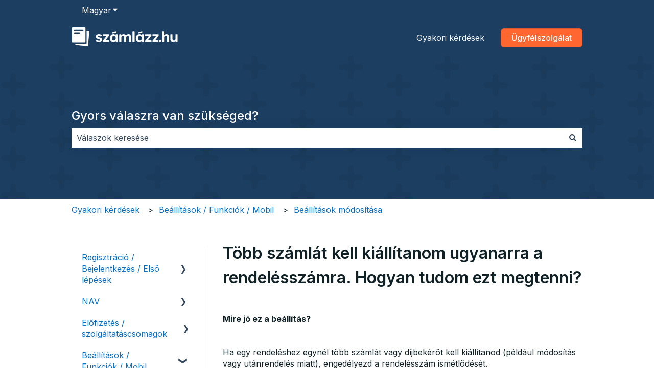

--- FILE ---
content_type: image/svg+xml
request_url: https://tudastar.szamlazz.hu/hubfs/szlahu-logo-white-1.svg
body_size: 4245
content:
<svg width="166" height="32" viewBox="0 0 166 32" fill="none" xmlns="http://www.w3.org/2000/svg">
<g clip-path="url(#clip0_4238_2278)">
<path d="M46.7865 18.6508C46.4815 18.3308 46.074 18.0483 45.564 17.8058C45.054 17.5633 44.434 17.3408 43.7015 17.1433C43.139 16.9908 42.6915 16.8533 42.364 16.7308C42.0365 16.6083 41.789 16.5033 41.6215 16.4108C41.469 16.3033 41.3515 16.1758 41.2665 16.0233C41.1815 15.8708 41.1415 15.7108 41.1415 15.5433C41.1415 15.3758 41.1765 15.2233 41.244 15.0858C41.3115 14.9483 41.414 14.8308 41.5515 14.7308C41.689 14.6308 41.859 14.5583 42.0665 14.5133C42.2715 14.4683 42.504 14.4458 42.764 14.4458C43.054 14.4458 43.3815 14.5058 43.7465 14.6283C44.1115 14.7508 44.4665 14.9183 44.809 15.1308C45.039 15.2758 45.2565 15.4283 45.454 15.5933C45.6165 15.7258 45.854 15.7083 45.994 15.5508L47.2065 14.2108C47.3565 14.0458 47.3415 13.7908 47.174 13.6458C46.864 13.3783 46.5165 13.1383 46.134 12.9283C45.624 12.6458 45.0715 12.4283 44.4765 12.2783C43.8815 12.1258 43.2715 12.0508 42.649 12.0508C42.0265 12.0508 41.429 12.1383 40.8665 12.3133C40.3015 12.4883 39.804 12.7358 39.369 13.0558C38.934 13.3758 38.5965 13.7608 38.3515 14.2108C38.1065 14.6608 37.9865 15.1583 37.9865 15.7083C37.9865 16.1658 38.059 16.5808 38.204 16.9533C38.349 17.3258 38.559 17.6733 38.8315 17.9933C39.1515 18.3283 39.5815 18.6283 40.1215 18.8958C40.6615 19.1633 41.3215 19.3958 42.099 19.5933C42.6015 19.7308 43.014 19.8558 43.334 19.9708C43.654 20.0858 43.889 20.1883 44.0415 20.2783C44.3165 20.4608 44.4515 20.7208 44.4515 21.0558C44.4515 21.2233 44.4165 21.3783 44.349 21.5233C44.2815 21.6683 44.1765 21.7908 44.0415 21.8883C43.904 21.9883 43.7415 22.0633 43.5515 22.1158C43.3615 22.1683 43.1515 22.1958 42.924 22.1958C42.344 22.1958 41.7665 22.0858 41.1865 21.8633C40.709 21.6808 40.274 21.4033 39.879 21.0308C39.734 20.8933 39.5065 20.8858 39.3515 21.0158L37.904 22.2508C37.7315 22.3983 37.7165 22.6633 37.874 22.8258C38.3665 23.3333 38.979 23.7433 39.7115 24.0558C40.5865 24.4283 41.589 24.6158 42.7165 24.6158C43.6315 24.6158 44.454 24.4483 45.184 24.1133C45.9165 23.7783 46.489 23.3208 46.909 22.7433C47.329 22.1658 47.5365 21.5008 47.5365 20.7558C47.5365 20.3308 47.4765 19.9408 47.354 19.5908C47.2315 19.2408 47.0415 18.9283 46.7815 18.6533L46.7865 18.6508Z" fill="white"/>
<path d="M58.4494 21.7131H52.9694L58.4569 14.4581C58.4844 14.4206 58.4994 14.3756 58.4994 14.3306V12.5106C58.4994 12.3931 58.4044 12.3006 58.2894 12.3006H49.0694C48.9519 12.3006 48.8594 12.3956 48.8594 12.5106V14.7631C48.8594 14.8806 48.9544 14.9731 49.0694 14.9731H54.5294L48.9019 22.2731C48.8744 22.3106 48.8594 22.3556 48.8594 22.4006V24.1756C48.8594 24.2931 48.9544 24.3856 49.0694 24.3856H58.4494C58.5669 24.3856 58.6594 24.2906 58.6594 24.1756V21.9231C58.6594 21.8056 58.5644 21.7131 58.4494 21.7131Z" fill="white"/>
<path d="M71.8616 12.2979H69.4316C69.2141 12.2979 69.0366 12.4754 69.0366 12.6929V13.8879C68.8041 13.5704 68.5366 13.2829 68.2266 13.0304C67.8541 12.7254 67.4191 12.4854 66.9241 12.3104C66.4291 12.1354 65.8841 12.0479 65.2891 12.0479C64.2391 12.0479 63.3016 12.3154 62.4791 12.8479C61.6566 13.3804 61.0066 14.1204 60.5266 15.0654C60.0466 16.0104 59.8066 17.0904 59.8066 18.3104C59.8066 19.5304 60.0416 20.6104 60.5141 21.5554C60.9866 22.5004 61.6266 23.2454 62.4341 23.7954C63.2416 24.3429 64.1491 24.6179 65.1541 24.6179C65.7166 24.6179 66.2516 24.5303 66.7541 24.3553C67.2566 24.1803 67.7091 23.9428 68.1141 23.6478C68.4541 23.3978 68.7466 23.1154 68.9941 22.8054V23.9954C68.9941 24.2129 69.1716 24.3903 69.3891 24.3903H71.8666C72.0841 24.3903 72.2616 24.2129 72.2616 23.9954V12.6979C72.2616 12.4804 72.0841 12.3029 71.8666 12.3029L71.8616 12.2979ZM68.7041 20.1454C68.4516 20.6704 68.0991 21.0779 67.6416 21.3679C67.1841 21.6579 66.6516 21.8029 66.0416 21.8029C65.4316 21.8029 64.9266 21.6579 64.4766 21.3679C64.0266 21.0779 63.6741 20.6704 63.4141 20.1454C63.1541 19.6204 63.0266 19.0079 63.0266 18.3054C63.0266 17.6029 63.1566 17.0179 63.4141 16.5004C63.6741 15.9829 64.0266 15.5754 64.4766 15.2779C64.9266 14.9804 65.4466 14.8329 66.0416 14.8329C66.6366 14.8329 67.1841 14.9804 67.6416 15.2779C68.0991 15.5754 68.4516 15.9829 68.7041 16.5004C68.9541 17.0179 69.0816 17.6204 69.0816 18.3054C69.0816 18.9904 68.9566 19.6204 68.7041 20.1454Z" fill="white"/>
<path d="M91.2089 12.6304C90.5839 12.2579 89.7989 12.0704 88.8564 12.0704C88.4614 12.0704 88.0564 12.1304 87.6464 12.2529C87.2339 12.3754 86.8389 12.5429 86.4589 12.7554C86.0789 12.9679 85.7339 13.2279 85.4314 13.5329C85.1864 13.7779 84.9789 14.0429 84.8014 14.3254C84.6339 13.9204 84.4339 13.5754 84.1964 13.2929C83.8464 12.8754 83.4189 12.5654 82.9164 12.3679C82.4139 12.1704 81.8489 12.0704 81.2264 12.0704C80.8139 12.0704 80.4039 12.1354 79.9914 12.2654C79.5789 12.3954 79.1914 12.5729 78.8264 12.8029C78.4614 13.0304 78.1364 13.3054 77.8564 13.6254C77.7789 13.7129 77.7089 13.8029 77.6414 13.8929L77.6064 12.6829C77.5989 12.4704 77.4239 12.3004 77.2114 12.3004H74.8589C74.6414 12.3004 74.4639 12.4779 74.4639 12.6954V23.9929C74.4639 24.2104 74.6414 24.3879 74.8589 24.3879H77.3364C77.5539 24.3879 77.7314 24.2104 77.7314 23.9929V17.1454C77.7314 16.8254 77.7914 16.5279 77.9139 16.2554C78.0364 15.9804 78.2039 15.7404 78.4164 15.5354C78.6289 15.3304 78.8839 15.1704 79.1814 15.0554C79.4789 14.9404 79.8014 14.8829 80.1514 14.8829C80.5764 14.8829 80.9364 14.9754 81.2264 15.1579C81.5164 15.3404 81.7364 15.6104 81.8889 15.9679C82.0414 16.3254 82.1164 16.7554 82.1164 17.2579V23.9904C82.1164 24.2079 82.2939 24.3854 82.5114 24.3854H84.9889C85.2064 24.3854 85.3839 24.2079 85.3839 23.9904V17.1654C85.3839 16.8454 85.4439 16.5454 85.5664 16.2629C85.6889 15.9804 85.8589 15.7379 86.0814 15.5329C86.3014 15.3279 86.5614 15.1679 86.8589 15.0529C87.1564 14.9379 87.4789 14.8804 87.8314 14.8804C88.2889 14.8804 88.6614 14.9679 88.9514 15.1429C89.2414 15.3179 89.4614 15.5804 89.6139 15.9304C89.7664 16.2804 89.8414 16.7304 89.8414 17.2779V23.9879C89.8414 24.2054 90.0189 24.3829 90.2364 24.3829H92.6914C92.9089 24.3829 93.0864 24.2054 93.0864 23.9879V17.0479C93.0864 15.9654 92.9289 15.0529 92.6189 14.3054C92.3064 13.5604 91.8389 13.0004 91.2139 12.6254L91.2089 12.6304Z" fill="white"/>
<path d="M95.6161 7.47815H98.0711C98.2886 7.47815 98.4661 7.65565 98.4661 7.87315V23.9906C98.4661 24.2081 98.2886 24.3856 98.0711 24.3856H95.6186C95.4011 24.3856 95.2236 24.2081 95.2236 23.9906V7.87315C95.2236 7.65565 95.4011 7.47815 95.6186 7.47815H95.6161Z" fill="white"/>
<path d="M124.426 21.7131H119.131L124.581 14.5081C124.634 14.4406 124.661 14.3556 124.661 14.2706V12.6956C124.661 12.4781 124.484 12.3006 124.266 12.3006H115.414C115.196 12.3006 115.019 12.4781 115.019 12.6956V14.5781C115.019 14.7956 115.196 14.9731 115.414 14.9731H120.689L115.101 22.2231C115.049 22.2931 115.019 22.3781 115.019 22.4656V23.9931C115.019 24.2106 115.196 24.3881 115.414 24.3881H124.426C124.644 24.3881 124.821 24.2106 124.821 23.9931V22.1106C124.821 21.8931 124.644 21.7156 124.426 21.7156V21.7131Z" fill="white"/>
<path d="M135.692 12.2984H126.839C126.622 12.2984 126.444 12.4759 126.444 12.6934V14.5759C126.444 14.7934 126.622 14.9709 126.839 14.9709H132.114L126.527 22.2209C126.474 22.2909 126.444 22.3759 126.444 22.4634V23.9909C126.444 24.2084 126.622 24.3859 126.839 24.3859H134.622C134.839 24.3859 135.017 24.2084 135.017 23.9909V22.1084C135.014 21.8909 134.837 21.7134 134.619 21.7134H130.557L136.007 14.5084C136.059 14.4409 136.087 14.3559 136.087 14.2709V12.6959C136.087 12.4784 135.909 12.3009 135.692 12.3009V12.2984Z" fill="white"/>
<path d="M138.169 20.7751C137.621 20.7751 137.174 20.9551 136.831 21.3126C136.489 21.6701 136.316 22.1326 136.316 22.6951C136.316 23.3201 136.476 23.8001 136.796 24.1351C137.116 24.4701 137.574 24.6376 138.166 24.6376C138.714 24.6376 139.156 24.4576 139.491 24.1001C139.826 23.7426 139.994 23.2751 139.994 22.6951C139.994 22.0851 139.834 21.6126 139.514 21.2776C139.194 20.9426 138.744 20.7751 138.166 20.7751H138.169Z" fill="white"/>
<path d="M150.554 12.5956C149.937 12.2306 149.172 12.0481 148.257 12.0481C147.587 12.0481 146.947 12.1856 146.337 12.4606C145.727 12.7356 145.207 13.0956 144.772 13.5456C144.677 13.6431 144.592 13.7431 144.509 13.8456V7.87315C144.509 7.65565 144.332 7.47815 144.114 7.47815H141.707C141.489 7.47815 141.312 7.65565 141.312 7.87315V23.9906C141.312 24.2081 141.489 24.3856 141.707 24.3856H144.162C144.379 24.3856 144.557 24.2081 144.557 23.9906V17.1206C144.557 16.8006 144.622 16.5031 144.752 16.2306C144.882 15.9556 145.057 15.7131 145.277 15.5006C145.497 15.2881 145.764 15.1231 146.077 15.0081C146.389 14.8931 146.727 14.8356 147.094 14.8356C147.552 14.8206 147.937 14.8956 148.249 15.0631C148.562 15.2306 148.794 15.4981 148.947 15.8631C149.099 16.2281 149.174 16.6856 149.174 17.2331V23.9906C149.174 24.2081 149.352 24.3856 149.569 24.3856H152.024C152.242 24.3856 152.419 24.2081 152.419 23.9906V16.9831C152.419 15.9006 152.262 14.9906 151.952 14.2531C151.639 13.5156 151.174 12.9631 150.557 12.5956H150.554Z" fill="white"/>
<path d="M165.384 12.2984H162.579C162.457 12.2984 162.359 12.3959 162.359 12.5184V19.5409C162.359 19.8759 162.299 20.1884 162.177 20.4784C162.054 20.7684 161.884 21.0184 161.662 21.2334C161.442 21.4459 161.182 21.6109 160.884 21.7259C160.587 21.8409 160.264 21.8984 159.914 21.8984C159.427 21.8984 159.014 21.7909 158.679 21.5784C158.344 21.3659 158.084 21.0559 157.902 20.6534C157.719 20.2509 157.627 19.7734 157.627 19.2259V12.5234C157.627 12.4009 157.529 12.3034 157.407 12.3034H154.602C154.479 12.3034 154.382 12.4009 154.382 12.5234V19.7534C154.382 20.7734 154.554 21.6459 154.897 22.3684C155.239 23.0909 155.727 23.6484 156.359 24.0359C156.992 24.4234 157.749 24.6184 158.632 24.6184C159.317 24.6184 159.957 24.4884 160.552 24.2309C161.147 23.9709 161.657 23.6134 162.082 23.1559C162.212 23.0159 162.332 22.8684 162.439 22.7184L162.507 24.1809C162.512 24.2984 162.609 24.3909 162.727 24.3909H165.382C165.504 24.3909 165.602 24.2934 165.602 24.1709V12.5234C165.602 12.4009 165.504 12.3034 165.382 12.3034L165.384 12.2984Z" fill="white"/>
<path d="M104.519 10.8054L110.132 10.0704C110.227 10.0554 110.297 9.97287 110.299 9.87787L110.319 7.56287C110.319 7.42537 110.184 7.32787 110.054 7.37537L104.419 9.03037C104.344 9.05787 104.294 9.12537 104.289 9.20537V10.6004C104.282 10.7254 104.394 10.8279 104.517 10.8079L104.519 10.8054Z" fill="white"/>
<path d="M63.9212 10.8054L69.5362 10.0704C69.6312 10.0554 69.7012 9.97287 69.7037 9.87787L69.7237 7.56287C69.7237 7.42537 69.5887 7.32787 69.4587 7.37537L63.8237 9.03037C63.7487 9.05787 63.6987 9.12537 63.6937 9.20537V10.6004C63.6862 10.7254 63.7987 10.8279 63.9212 10.8079V10.8054Z" fill="white"/>
<path d="M112.482 12.3204H110.052C109.834 12.3204 109.657 12.4979 109.657 12.7154V13.9104C109.424 13.5929 109.157 13.3054 108.847 13.0529C108.474 12.7479 108.039 12.5079 107.544 12.3329C107.049 12.1579 106.504 12.0704 105.909 12.0704C104.859 12.0704 103.922 12.3379 103.099 12.8704C102.277 13.4029 101.627 14.1429 101.147 15.0879C100.667 16.0329 100.427 17.1129 100.427 18.3329C100.427 19.5529 100.662 20.6329 101.134 21.5779C101.607 22.5229 102.247 23.2679 103.054 23.8179C103.862 24.3654 104.769 24.6404 105.774 24.6404C106.337 24.6404 106.872 24.5529 107.374 24.3779C107.877 24.2029 108.329 23.9654 108.734 23.6704C109.074 23.4204 109.367 23.1379 109.614 22.8279V24.0179C109.614 24.2354 109.792 24.4129 110.009 24.4129H112.487C112.704 24.4129 112.882 24.2354 112.882 24.0179V12.7204C112.882 12.5029 112.704 12.3254 112.487 12.3254L112.482 12.3204ZM109.324 20.1679C109.072 20.6929 108.719 21.1004 108.262 21.3904C107.804 21.6804 107.272 21.8254 106.662 21.8254C106.052 21.8254 105.547 21.6804 105.097 21.3904C104.647 21.1004 104.294 20.6929 104.034 20.1679C103.774 19.6429 103.647 19.0304 103.647 18.3279C103.647 17.6254 103.777 17.0404 104.034 16.5229C104.294 16.0054 104.647 15.5979 105.097 15.3004C105.547 15.0029 106.067 14.8554 106.662 14.8554C107.257 14.8554 107.804 15.0029 108.262 15.3004C108.719 15.5979 109.072 16.0054 109.324 16.5229C109.574 17.0404 109.702 17.6429 109.702 18.3279C109.702 19.0129 109.577 19.6429 109.324 20.1679Z" fill="white"/>
<path d="M23.5964 6.5573V26.3323C23.5964 26.8298 23.1939 27.2323 22.6964 27.2323H6.05891L5.96141 28.3498C5.91891 28.8398 6.27891 29.2748 6.76891 29.3248L24.6989 31.1348C25.1989 31.1848 25.6414 30.8198 25.6864 30.3198L27.7189 7.8198C27.7639 7.3223 27.3964 6.8848 26.8989 6.8398L23.5939 6.5498L23.5964 6.5573Z" fill="white"/>
<path d="M0.791016 1.75513V24.3951C0.791016 24.8926 1.19352 25.2951 1.69102 25.2951H20.756C21.2535 25.2951 21.656 24.8926 21.656 24.3951V1.75513C21.656 1.25763 21.2535 0.855133 20.756 0.855133H1.69102C1.19352 0.855133 0.791016 1.25763 0.791016 1.75513ZM13.4135 10.5426C13.4135 10.9426 13.091 11.2651 12.691 11.2651H4.58102C4.18102 11.2651 3.85852 10.9426 3.85852 10.5426V10.0251C3.85852 9.62513 4.18102 9.30263 4.58102 9.30263H12.691C13.091 9.30263 13.4135 9.62513 13.4135 10.0251V10.5426ZM18.616 5.87013C18.616 6.27013 18.2935 6.59263 17.8935 6.59263H4.50351C4.10351 6.59263 3.78102 6.27013 3.78102 5.87013V5.35263C3.78102 4.95263 4.10351 4.63013 4.50351 4.63013H17.8935C18.2935 4.63013 18.616 4.95263 18.616 5.35263V5.87013Z" fill="white"/>
</g>
<defs>
<clipPath id="clip0_4238_2278">
<rect width="166" height="32" fill="white"/>
</clipPath>
</defs>
</svg>
